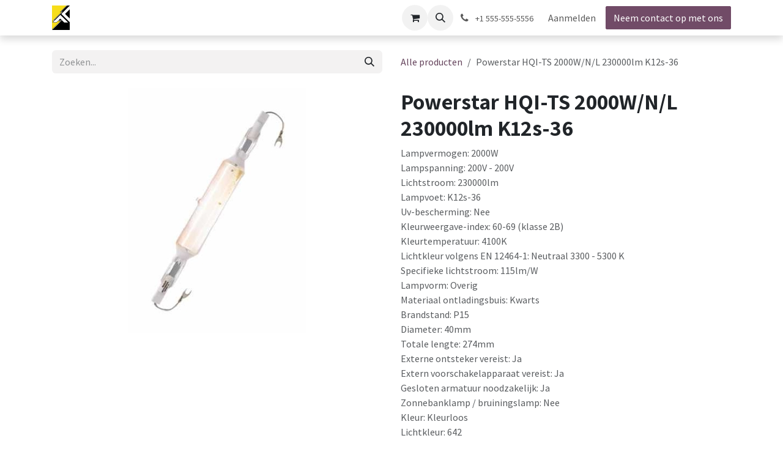

--- FILE ---
content_type: text/html; charset=utf-8
request_url: https://www.werkhuizen-castelein.be/shop/hqits2000nlk12-powerstar-hqi-ts-2000w-n-l-230000lm-k12s-36-15865
body_size: 9858
content:

        

    
<!DOCTYPE html>
        
<html lang="nl-NL" data-website-id="2" data-main-object="product.template(15865,)" data-add2cart-redirect="2">
    <head>
        <meta charset="utf-8"/>
        <meta http-equiv="X-UA-Compatible" content="IE=edge"/>
        <meta name="viewport" content="width=device-width, initial-scale=1"/>
        <meta name="generator" content="Odoo"/>
        <meta name="description" content="Lampvermogen: 2000W
Lampspanning: 200V - 200V
Lichtstroom: 230000lm
Lampvoet: K12s-36
Uv-bescherming: Nee
Kleurweergave-index: 60-69 (klasse 2B)
Kleurtemperatuur: 4100K
Lichtkleur volgens EN 12464-1: Neutraal 3300 - 5300 K
Specifieke lichtstroom: 115lm/W
Lampvorm: Overig
Materiaal ontladingsbuis: Kwarts
Brandstand: P15
Diameter: 40mm
Totale lengte: 274mm
Externe ontsteker vereist: Ja
Extern voorschakelapparaat vereist: Ja
Gesloten armatuur noodzakelijk: Ja
Zonnebanklamp / bruiningslamp: Nee
Kleur: Kleurloos
Lichtkleur: 642
Uitvoering: Helder
Lampaanduiding: T 10
Energie-efficiëntieklasse: A+
Gewogen energieverbruik in 1.000 uur: 2365kWh
Gemiddelde nominale levensduur: 8000h"/>
            
        <meta property="og:type" content="website"/>
        <meta property="og:title" content="Powerstar HQI-TS 2000W/N/L 230000lm K12s-36"/>
        <meta property="og:site_name" content="Werkhuizen Castelein A. BV"/>
        <meta property="og:url" content="https://www.werkhuizen-castelein.be/shop/hqits2000nlk12-powerstar-hqi-ts-2000w-n-l-230000lm-k12s-36-15865"/>
        <meta property="og:image" content="https://www.werkhuizen-castelein.be/web/image/product.template/15865/image_1024?unique=0a26fc3"/>
        <meta property="og:description" content="Lampvermogen: 2000W
Lampspanning: 200V - 200V
Lichtstroom: 230000lm
Lampvoet: K12s-36
Uv-bescherming: Nee
Kleurweergave-index: 60-69 (klasse 2B)
Kleurtemperatuur: 4100K
Lichtkleur volgens EN 12464-1: Neutraal 3300 - 5300 K
Specifieke lichtstroom: 115lm/W
Lampvorm: Overig
Materiaal ontladingsbuis: Kwarts
Brandstand: P15
Diameter: 40mm
Totale lengte: 274mm
Externe ontsteker vereist: Ja
Extern voorschakelapparaat vereist: Ja
Gesloten armatuur noodzakelijk: Ja
Zonnebanklamp / bruiningslamp: Nee
Kleur: Kleurloos
Lichtkleur: 642
Uitvoering: Helder
Lampaanduiding: T 10
Energie-efficiëntieklasse: A+
Gewogen energieverbruik in 1.000 uur: 2365kWh
Gemiddelde nominale levensduur: 8000h"/>
            
        <meta name="twitter:card" content="summary_large_image"/>
        <meta name="twitter:title" content="Powerstar HQI-TS 2000W/N/L 230000lm K12s-36"/>
        <meta name="twitter:image" content="https://www.werkhuizen-castelein.be/web/image/product.template/15865/image_1024?unique=0a26fc3"/>
        <meta name="twitter:description" content="Lampvermogen: 2000W
Lampspanning: 200V - 200V
Lichtstroom: 230000lm
Lampvoet: K12s-36
Uv-bescherming: Nee
Kleurweergave-index: 60-69 (klasse 2B)
Kleurtemperatuur: 4100K
Lichtkleur volgens EN 12464-1: Neutraal 3300 - 5300 K
Specifieke lichtstroom: 115lm/W
Lampvorm: Overig
Materiaal ontladingsbuis: Kwarts
Brandstand: P15
Diameter: 40mm
Totale lengte: 274mm
Externe ontsteker vereist: Ja
Extern voorschakelapparaat vereist: Ja
Gesloten armatuur noodzakelijk: Ja
Zonnebanklamp / bruiningslamp: Nee
Kleur: Kleurloos
Lichtkleur: 642
Uitvoering: Helder
Lampaanduiding: T 10
Energie-efficiëntieklasse: A+
Gewogen energieverbruik in 1.000 uur: 2365kWh
Gemiddelde nominale levensduur: 8000h"/>
        
        <link rel="alternate" hreflang="nl" href="https://www.werkhuizen-castelein.be/shop/hqits2000nlk12-powerstar-hqi-ts-2000w-n-l-230000lm-k12s-36-15865"/>
        <link rel="alternate" hreflang="en" href="https://www.werkhuizen-castelein.be/en_US/shop/hqits2000nlk12-halogeenlamp-1000w-230v-r7s-2000h-osram-kopie-15865"/>
        <link rel="alternate" hreflang="fr" href="https://www.werkhuizen-castelein.be/fr_BE/shop/hqits2000nlk12-halogeenlamp-1000w-230v-r7s-2000h-osram-kopie-15865"/>
        <link rel="alternate" hreflang="it" href="https://www.werkhuizen-castelein.be/it_IT/shop/hqits2000nlk12-halogeenlamp-1000w-230v-r7s-2000h-osram-kopie-15865"/>
        <link rel="alternate" hreflang="pl" href="https://www.werkhuizen-castelein.be/pl_PL/shop/hqits2000nlk12-halogeenlamp-1000w-230v-r7s-2000h-osram-kopie-15865"/>
        <link rel="alternate" hreflang="es" href="https://www.werkhuizen-castelein.be/es_ES/shop/hqits2000nlk12-halogeenlamp-1000w-230v-r7s-2000h-osram-kopie-15865"/>
        <link rel="alternate" hreflang="x-default" href="https://www.werkhuizen-castelein.be/shop/hqits2000nlk12-powerstar-hqi-ts-2000w-n-l-230000lm-k12s-36-15865"/>
        <link rel="canonical" href="https://www.werkhuizen-castelein.be/shop/hqits2000nlk12-powerstar-hqi-ts-2000w-n-l-230000lm-k12s-36-15865"/>
        
        <link rel="preconnect" href="https://fonts.gstatic.com/" crossorigin=""/>
        <title>Powerstar HQI-TS 2000W/N/L 230000lm K12s-36 | Werkhuizen Castelein A. BV</title>
        <link type="image/x-icon" rel="shortcut icon" href="/web/image/website/2/favicon?unique=599f29b"/>
        <link rel="preload" href="/web/static/src/libs/fontawesome/fonts/fontawesome-webfont.woff2?v=4.7.0" as="font" crossorigin=""/>
        <link type="text/css" rel="stylesheet" href="/web/assets/2/4ed28c3/web.assets_frontend.min.css"/>
        <script id="web.layout.odooscript" type="text/javascript">
            var odoo = {
                csrf_token: "0104f53ce885f63ac26c60b00329be78c9436aaeo1794868604",
                debug: "",
            };
        </script>
        <script type="text/javascript">
            odoo.__session_info__ = {"is_admin": false, "is_system": false, "is_public": true, "is_internal_user": false, "is_website_user": true, "uid": null, "is_frontend": true, "profile_session": null, "profile_collectors": null, "profile_params": null, "show_effect": false, "currencies": {"1": {"symbol": "\u20ac", "position": "after", "digits": [69, 2]}, "3": {"symbol": "$", "position": "before", "digits": [69, 2]}}, "quick_login": true, "bundle_params": {"lang": "nl_NL", "website_id": 2}, "test_mode": false, "websocket_worker_version": "18.0-7", "translationURL": "/website/translations", "cache_hashes": {"translations": "c85671bfe079aec812a52b9dea3dec63c22b36b4"}, "geoip_country_code": "US", "geoip_phone_code": 1, "lang_url_code": "nl_NL"};
            if (!/(^|;\s)tz=/.test(document.cookie)) {
                const userTZ = Intl.DateTimeFormat().resolvedOptions().timeZone;
                document.cookie = `tz=${userTZ}; path=/`;
            }
        </script>
        <script type="text/javascript" defer="defer" src="/web/assets/2/e17708f/web.assets_frontend_minimal.min.js" onerror="__odooAssetError=1"></script>
        <script type="text/javascript" defer="defer" data-src="/web/assets/2/b3f412e/web.assets_frontend_lazy.min.js" onerror="__odooAssetError=1"></script>
        
        
    </head>
    <body>



        <div id="wrapwrap" class="   ">
            <a class="o_skip_to_content btn btn-primary rounded-0 visually-hidden-focusable position-absolute start-0" href="#wrap">Overslaan naar inhoud</a>
                <header id="top" data-anchor="true" data-name="Header" data-extra-items-toggle-aria-label="Extra items knop" class="   o_header_fixed" style=" ">
                    
    <nav data-name="Navbar" aria-label="Hoofd" class="navbar navbar-expand-lg navbar-light o_colored_level o_cc d-none d-lg-block shadow-sm ">
        

            <div id="o_main_nav" class="o_main_nav container">
                
    <a data-name="Navbar Logo" href="/" class="navbar-brand logo me-4">
            
            <span role="img" aria-label="Logo of Werkhuizen Castelein A. BV" title="Werkhuizen Castelein A. BV"><img src="/web/image/website/2/logo/Werkhuizen%20Castelein%20A.%20BV?unique=599f29b" class="img img-fluid" width="95" height="40" alt="Werkhuizen Castelein A. BV" loading="lazy"/></span>
        </a>
    
                
    <ul role="menu" id="top_menu" class="nav navbar-nav top_menu o_menu_loading me-auto">
        

                    
    <li role="presentation" class="nav-item">
        <a role="menuitem" href="/shop" class="nav-link ">
            <span>Shop</span>
        </a>
    </li>
    <li role="presentation" class="nav-item">
        <a role="menuitem" href="/shop" class="nav-link ">
            <span>Shop</span>
        </a>
    </li>
                
    </ul>
                
                <ul class="navbar-nav align-items-center gap-2 flex-shrink-0 justify-content-end ps-3">
                    
        
            <li class=" divider d-none"></li> 
            <li class="o_wsale_my_cart  ">
                <a href="/shop/cart" aria-label="eCommerce winkelmandje" class="o_navlink_background btn position-relative rounded-circle p-1 text-center text-reset">
                    <div class="">
                        <i class="fa fa-shopping-cart fa-stack"></i>
                        <sup class="my_cart_quantity badge bg-primary position-absolute top-0 end-0 mt-n1 me-n1 rounded-pill d-none" data-order-id="">0</sup>
                    </div>
                </a>
            </li>
        
        
            <li class="o_wsale_my_wish d-none  o_wsale_my_wish_hide_empty">
                <a href="/shop/wishlist" class="o_navlink_background btn position-relative rounded-circle p-1 text-center text-reset">
                    <div class="">
                        <i class="fa fa-1x fa-heart fa-stack"></i>
                        <sup class="my_wish_quantity o_animate_blink badge bg-primary position-absolute top-0 end-0 mt-n1 me-n1 rounded-pill">0</sup>
                    </div>
                </a>
            </li>
        
                    
        <li class="">
                <div class="modal fade css_editable_mode_hidden" id="o_search_modal" aria-hidden="true" tabindex="-1">
                    <div class="modal-dialog modal-lg pt-5">
                        <div class="modal-content mt-5">
    <form method="get" class="o_searchbar_form s_searchbar_input " action="/website/search" data-snippet="s_searchbar_input">
            <div role="search" class="input-group input-group-lg">
        <input type="search" name="search" class="search-query form-control oe_search_box border border-end-0 p-3 border-0 bg-light" placeholder="Zoeken..." value="" data-search-type="all" data-limit="5" data-display-image="true" data-display-description="true" data-display-extra-link="true" data-display-detail="true" data-order-by="name asc"/>
        <button type="submit" aria-label="Zoeken" title="Zoeken" class="btn oe_search_button border border-start-0 px-4 bg-o-color-4">
            <i class="oi oi-search"></i>
        </button>
    </div>

            <input name="order" type="hidden" class="o_search_order_by oe_unremovable" value="name asc"/>
            
    
        </form>
                        </div>
                    </div>
                </div>
                <a data-bs-target="#o_search_modal" data-bs-toggle="modal" role="button" title="Zoeken" href="#" class="btn rounded-circle p-1 lh-1 o_navlink_background text-reset o_not_editable">
                    <i class="oi oi-search fa-stack lh-lg"></i>
                </a>
        </li>
                    
        <li class="">
                <div data-name="Text" class="s_text_block ">
                    <a href="tel:+1 555-555-5556" class="nav-link o_nav-link_secondary p-2">
                        <i class="fa fa-1x fa-fw fa-phone me-1"></i>
                        <span class="o_force_ltr"><small>+1 555-555-5556</small></span>
                    </a>
                </div>
        </li>
                    
                    
                    
            <li class=" o_no_autohide_item">
                <a href="/web/login" class="o_nav_link_btn nav-link border px-3">Aanmelden</a>
            </li>
                    
        
        
                    
        <li class="">
            <div class="oe_structure oe_structure_solo ">
                <section class="oe_unremovable oe_unmovable s_text_block" data-snippet="s_text_block" data-name="Text">
                    <div class="container">
                        <a href="/contactus" class="oe_unremovable btn btn-primary btn_cta">Neem contact op met ons</a>
                    </div>
                </section>
            </div>
        </li>
                </ul>
            </div>
        
    </nav>
    <nav data-name="Navbar" aria-label="Mobile" class="navbar  navbar-light o_colored_level o_cc o_header_mobile d-block d-lg-none shadow-sm ">
        

        <div class="o_main_nav container flex-wrap justify-content-between">
            
    <a data-name="Navbar Logo" href="/" class="navbar-brand logo ">
            
            <span role="img" aria-label="Logo of Werkhuizen Castelein A. BV" title="Werkhuizen Castelein A. BV"><img src="/web/image/website/2/logo/Werkhuizen%20Castelein%20A.%20BV?unique=599f29b" class="img img-fluid" width="95" height="40" alt="Werkhuizen Castelein A. BV" loading="lazy"/></span>
        </a>
    
            <ul class="o_header_mobile_buttons_wrap navbar-nav flex-row align-items-center gap-2 mb-0">
        
            <li class=" divider d-none"></li> 
            <li class="o_wsale_my_cart  ">
                <a href="/shop/cart" aria-label="eCommerce winkelmandje" class="o_navlink_background_hover btn position-relative rounded-circle border-0 p-1 text-reset">
                    <div class="">
                        <i class="fa fa-shopping-cart fa-stack"></i>
                        <sup class="my_cart_quantity badge bg-primary position-absolute top-0 end-0 mt-n1 me-n1 rounded-pill d-none" data-order-id="">0</sup>
                    </div>
                </a>
            </li>
        
        
            <li class="o_wsale_my_wish d-none  o_wsale_my_wish_hide_empty">
                <a href="/shop/wishlist" class="o_navlink_background_hover btn position-relative rounded-circle border-0 p-1 text-reset">
                    <div class="">
                        <i class="fa fa-1x fa-heart fa-stack"></i>
                        <sup class="my_wish_quantity o_animate_blink badge bg-primary position-absolute top-0 end-0 mt-n1 me-n1">0</sup>
                    </div>
                </a>
            </li>
        
                <li class="o_not_editable">
                    <button class="nav-link btn me-auto p-2" type="button" data-bs-toggle="offcanvas" data-bs-target="#top_menu_collapse_mobile" aria-controls="top_menu_collapse_mobile" aria-expanded="false" aria-label="Navigatie aan/uitzetten">
                        <span class="navbar-toggler-icon"></span>
                    </button>
                </li>
            </ul>
            <div id="top_menu_collapse_mobile" class="offcanvas offcanvas-end o_navbar_mobile">
                <div class="offcanvas-header justify-content-end o_not_editable">
                    <button type="button" class="nav-link btn-close" data-bs-dismiss="offcanvas" aria-label="Afsluiten"></button>
                </div>
                <div class="offcanvas-body d-flex flex-column justify-content-between h-100 w-100">
                    <ul class="navbar-nav">
                        
                        
        <li class="">
    <form method="get" class="o_searchbar_form s_searchbar_input " action="/website/search" data-snippet="s_searchbar_input">
            <div role="search" class="input-group mb-3">
        <input type="search" name="search" class="search-query form-control oe_search_box rounded-start-pill text-bg-light ps-3 border-0 bg-light" placeholder="Zoeken..." value="" data-search-type="all" data-limit="0" data-display-image="true" data-display-description="true" data-display-extra-link="true" data-display-detail="true" data-order-by="name asc"/>
        <button type="submit" aria-label="Zoeken" title="Zoeken" class="btn oe_search_button rounded-end-pill bg-o-color-3 pe-3">
            <i class="oi oi-search"></i>
        </button>
    </div>

            <input name="order" type="hidden" class="o_search_order_by oe_unremovable" value="name asc"/>
            
    
        </form>
        </li>
                        
    <ul role="menu" class="nav navbar-nav top_menu  ">
        

                            
    <li role="presentation" class="nav-item">
        <a role="menuitem" href="/shop" class="nav-link ">
            <span>Shop</span>
        </a>
    </li>
    <li role="presentation" class="nav-item">
        <a role="menuitem" href="/shop" class="nav-link ">
            <span>Shop</span>
        </a>
    </li>
                        
    </ul>
                        
        <li class="">
                <div data-name="Text" class="s_text_block mt-2 border-top pt-2 o_border_contrast">
                    <a href="tel:+1 555-555-5556" class="nav-link o_nav-link_secondary p-2">
                        <i class="fa fa-1x fa-fw fa-phone me-1"></i>
                        <span class="o_force_ltr"><small>+1 555-555-5556</small></span>
                    </a>
                </div>
        </li>
                        
                    </ul>
                    <ul class="navbar-nav gap-2 mt-3 w-100">
                        
                        
            <li class=" o_no_autohide_item">
                <a href="/web/login" class="nav-link o_nav_link_btn w-100 border text-center">Aanmelden</a>
            </li>
                        
        
        
                        
        <li class="">
            <div class="oe_structure oe_structure_solo ">
                <section class="oe_unremovable oe_unmovable s_text_block" data-snippet="s_text_block" data-name="Text">
                    <div class="container">
                        <a href="/contactus" class="oe_unremovable btn btn-primary btn_cta w-100">Neem contact op met ons</a>
                    </div>
                </section>
            </div>
        </li>
                    </ul>
                </div>
            </div>
        </div>
    
    </nav>
    
        </header>
                <main>
                    
            <div itemscope="itemscope" itemtype="http://schema.org/Product" id="wrap" class="js_sale o_wsale_product_page ecom-zoomable zoomodoo-next ecom-zoomable zoomodoo-next" data-ecom-zoom-click="1" data-ecom-zoom-auto="1">
                <div class="oe_structure oe_empty oe_structure_not_nearest" id="oe_structure_website_sale_product_1" data-editor-message="DROP BUILDING BLOCKS HERE TO MAKE THEM AVAILABLE ACROSS ALL PRODUCTS"></div>
                <section id="product_detail" class="container py-4 oe_website_sale " data-view-track="1" data-product-tracking-info="{&#34;item_id&#34;: &#34;4008321530660&#34;, &#34;item_name&#34;: &#34;Powerstar HQI-TS 2000W/N/L 230000lm K12s-36&#34;, &#34;item_category&#34;: &#34;Gasontladingslamp&#34;, &#34;currency&#34;: &#34;EUR&#34;, &#34;price&#34;: 511.87}">
                    <div class="row align-items-center">
                        <div class="col-lg-6 d-flex align-items-center">
                            <div class="d-flex justify-content-between w-100">
    <form method="get" class="o_searchbar_form s_searchbar_input o_wsale_products_searchbar_form me-auto flex-grow-1 mb-2 mb-lg-0" action="/shop" data-snippet="s_searchbar_input">
            <div role="search" class="input-group me-sm-2">
        <input type="search" name="search" class="search-query form-control oe_search_box border-0 text-bg-light border-0 bg-light" placeholder="Zoeken..." data-search-type="products" data-limit="5" data-display-image="true" data-display-description="true" data-display-extra-link="true" data-display-detail="true" data-order-by="name asc"/>
        <button type="submit" aria-label="Zoeken" title="Zoeken" class="btn oe_search_button btn btn-light">
            <i class="oi oi-search"></i>
        </button>
    </div>

            <input name="order" type="hidden" class="o_search_order_by oe_unremovable" value="name asc"/>
            
        
        </form>
        <div class="o_pricelist_dropdown dropdown d-none">
            
                <a role="button" href="#" data-bs-toggle="dropdown" class="dropdown-toggle btn btn-light">
                    publick user
                </a>
                <div class="dropdown-menu" role="menu">
                </div>
            
        </div>
                            </div>
                        </div>
                        <div class="col-lg-6 d-flex align-items-center">
                            <ol class="breadcrumb p-0 mb-2 m-lg-0">
                                <li class="breadcrumb-item o_not_editable">
                                    <a href="/shop">Alle producten</a>
                                </li>
                                
                                <li class="breadcrumb-item active">
                                    <span>Powerstar HQI-TS 2000W/N/L 230000lm K12s-36</span>
                                </li>
                            </ol>
                        </div>
                    </div>
                    <div class="row" id="product_detail_main" data-name="Product Page" data-image_width="50_pc" data-image_layout="carousel">
                        <div class="col-lg-6 mt-lg-4 o_wsale_product_images position-relative">
        <div id="o-carousel-product" data-bs-ride="true" class=" carousel slide position-sticky mb-3 overflow-hidden" data-name="Productcarrousel">
            <div class="o_carousel_product_outer carousel-outer position-relative d-flex align-items-center w-100 overflow-hidden">
                <div class="carousel-inner h-100">
                        <div class="carousel-item h-100 text-center active">
        <div class="position-relative d-inline-flex overflow-hidden m-auto h-100">
            <span class="o_ribbon d-none z-1" style=""></span>
            <div name="o_img_with_max_suggested_width" class="d-flex align-items-start justify-content-center h-100 oe_unmovable"><img src="/web/image/product.product/15997/image_1024/%5BHQITS2000NLK12%5D%20Powerstar%20HQI-TS%202000W-N-L%20230000lm%20K12s-36?unique=0a26fc3" class="img img-fluid oe_unmovable product_detail_img mh-100" alt="Powerstar HQI-TS 2000W/N/L 230000lm K12s-36" loading="lazy"/></div>
        </div>
                        </div>
                </div>
            </div>
        </div>
                        </div>
                        <div id="product_details" class="col-lg-6 mt-md-4">
                            <h1 itemprop="name">Powerstar HQI-TS 2000W/N/L 230000lm K12s-36</h1>
                            <span itemprop="url" style="display:none;">https://www.werkhuizen-castelein.be/shop/hqits2000nlk12-powerstar-hqi-ts-2000w-n-l-230000lm-k12s-36-15865</span>
                            <span itemprop="image" style="display:none;">https://www.werkhuizen-castelein.be/web/image/product.template/15865/image_1920?unique=0a26fc3</span>
                            <p class="text-muted my-2" placeholder="Een korte omschrijving die ook zal verschijnen op documenten.">Lampvermogen: 2000W<br>
Lampspanning: 200V - 200V<br>
Lichtstroom: 230000lm<br>
Lampvoet: K12s-36<br>
Uv-bescherming: Nee<br>
Kleurweergave-index: 60-69 (klasse 2B)<br>
Kleurtemperatuur: 4100K<br>
Lichtkleur volgens EN 12464-1: Neutraal 3300 - 5300 K<br>
Specifieke lichtstroom: 115lm/W<br>
Lampvorm: Overig<br>
Materiaal ontladingsbuis: Kwarts<br>
Brandstand: P15<br>
Diameter: 40mm<br>
Totale lengte: 274mm<br>
Externe ontsteker vereist: Ja<br>
Extern voorschakelapparaat vereist: Ja<br>
Gesloten armatuur noodzakelijk: Ja<br>
Zonnebanklamp / bruiningslamp: Nee<br>
Kleur: Kleurloos<br>
Lichtkleur: 642<br>
Uitvoering: Helder<br>
Lampaanduiding: T 10<br>
Energie-efficiëntieklasse: A+<br>
Gewogen energieverbruik in 1.000 uur: 2365kWh<br>
Gemiddelde nominale levensduur: 8000h</p>
                            <form action="/shop/cart/update" method="POST">
                                <input type="hidden" name="csrf_token" value="0104f53ce885f63ac26c60b00329be78c9436aaeo1794868604"/>
                                <div class="js_product js_main_product mb-3">
                                    <div>
        <div itemprop="offers" itemscope="itemscope" itemtype="http://schema.org/Offer" class="product_price mt-2 mb-3 d-inline-block">
            <h3 class="css_editable_mode_hidden">
                <span class="oe_price" style="white-space: nowrap;" data-oe-type="monetary" data-oe-expression="combination_info[&#39;price&#39;]"><span class="oe_currency_value">511,87</span> €</span>
                <span itemprop="price" style="display:none;">511.87</span>
                <span itemprop="priceCurrency" style="display:none;">EUR</span>
                <span style="text-decoration: line-through; white-space: nowrap;" itemprop="listPrice" class="text-muted oe_default_price ms-1 h5 d-none" data-oe-type="monetary" data-oe-expression="combination_info[&#39;list_price&#39;]"><span class="oe_currency_value">511,87</span> €</span>
            </h3>
        </div>
        <div id="product_unavailable" class="d-none">
            <h3 class="fst-italic">Not Available For Sale</h3>
        </div>
                                    </div>
                                    
                <ul class="d-none js_add_cart_variants mb-0" data-attribute_exclusions="{&#34;exclusions&#34;: {}, &#34;archived_combinations&#34;: [], &#34;parent_exclusions&#34;: {}, &#34;parent_combination&#34;: [], &#34;parent_product_name&#34;: null, &#34;mapped_attribute_names&#34;: {}}"></ul>
                <input type="hidden" class="product_template_id" name="product_template_id" value="15865"/>
                <input type="hidden" class="product_id" name="product_id" value="15997"/>
        <p class="css_not_available_msg alert alert-warning">Deze combinatie bestaat niet.</p>
                                    <div id="o_wsale_cta_wrapper" class="d-flex flex-wrap align-items-center">
            <div contenteditable="false" class="css_quantity input-group d-inline-flex me-2 mb-2 align-middle">
                <a class="btn btn-link js_add_cart_json" aria-label="Verwijder één" title="Verwijder één" href="#">
                    <i class="fa fa-minus"></i>
                </a>
                <input type="text" class="form-control quantity text-center" data-min="1" name="add_qty" value="1"/>
                <a class="btn btn-link float_left js_add_cart_json" aria-label="Voeg één toe" title="Voeg één toe" href="#">
                    <i class="fa fa-plus"></i>
                </a>
            </div>
                                        <div id="add_to_cart_wrap" class="d-inline-flex align-items-center mb-2 me-auto">
                                            <a data-animation-selector=".o_wsale_product_images" role="button" id="add_to_cart" href="#" class="btn btn-primary js_check_product a-submit flex-grow-1 btn-lg">
                                                <i class="fa fa-shopping-cart me-2"></i>
                                                <span style="font-weight: bold">TOEVOEGEN AAN WINKELMANDJE</span>
                                            </a>
                                        </div>
                                        <div id="product_option_block" class="d-flex flex-wrap w-100">
            
                <button type="button" role="button" class="btn btn-link px-0 pe-3 o_add_wishlist_dyn" data-action="o_wishlist" title="Toevoegen aan verlanglijst" data-product-template-id="15865" data-product-product-id="15997">
                    <i class="fa fa-heart-o me-2" role="img" aria-label="Add to wishlist"></i>Toevoegen aan verlanglijst
                </button>
            </div>
                                    </div>
            <div class="availability_messages o_not_editable"></div>
                                    <div id="contact_us_wrapper" class="d-none oe_structure oe_structure_solo ">
                                        <section class="s_text_block" data-snippet="s_text_block" data-name="Text">
                                            <div class="container">
                                                <a class="btn btn-primary btn_cta" href="/contactus">Neem contant met ons op
                                                </a>
                                            </div>
                                        </section>
                                    </div>
                                </div>
                            </form>
                            <div id="product_attributes_simple">
                                <table class="table table-sm text-muted d-none">
                                </table>
                            </div>
                            <div id="o_product_terms_and_share" class="d-flex justify-content-between flex-column flex-md-row align-items-md-end mb-3">
    <p class="text-muted mb-0"><a href="/terms" class="link-muted">Algemene voorwaarden</a><br/><br/>
                 Verzending: 2-3 werkdagen
            </p>
            <div data-snippet="s_share" data-name="Share" class="s_share text-start o_no_link_popover">
                <h4 class="s_share_title d-none o_default_snippet_text">Delen</h4>
                <a href="https://www.facebook.com/sharer/sharer.php?u={url}" target="_blank" aria-label="Facebook" class="s_share_facebook">
                    <i class="fa fa-facebook rounded shadow-sm"></i>
                </a>
                <a href="https://twitter.com/intent/tweet?text={title}&amp;url={url}" target="_blank" aria-label="X" class="s_share_twitter">
                    <i class="fa fa-twitter rounded shadow-sm"></i>
                </a>
                <a href="https://www.linkedin.com/sharing/share-offsite/?url={url}" target="_blank" aria-label="LinkedIn" class="s_share_linkedin">
                    <i class="fa fa-linkedin rounded shadow-sm"></i>
                </a>
                <a href="https://wa.me/?text={title}" target="_blank" aria-label="WhatsApp" class="s_share_whatsapp">
                    <i class="fa fa-whatsapp rounded shadow-sm"></i>
                </a>
                <a href="https://pinterest.com/pin/create/button/?url={url}&amp;media={media}&amp;description={title}" target="_blank" aria-label="Pinterest" class="s_share_pinterest">
                    <i class="fa fa-pinterest rounded shadow-sm"></i>
                </a>
                <a href="mailto:?body={url}&amp;subject={title}" aria-label="E-mail" class="s_share_email">
                    <i class="fa fa-envelope rounded shadow-sm"></i>
                </a>
            </div>
                            </div>
            <input id="wsale_user_email" type="hidden" value="public-user@company-3.com"/>
                        </div>
                    </div>
                </section>
                
                <div class="oe_structure oe_empty oe_structure_not_nearest mt16" id="oe_structure_website_sale_product_2" data-editor-message="DROP BUILDING BLOCKS HERE TO MAKE THEM AVAILABLE ACROSS ALL PRODUCTS"></div>
            </div>
        
        <div id="o_shared_blocks" class="oe_unremovable"></div>
                </main>
                <footer id="bottom" data-anchor="true" data-name="Footer" class="o_footer o_colored_level o_cc ">
                    <div id="footer" class="oe_structure oe_structure_solo">
      <section class="s_text_block pt16 pb8 oe_custom_bg" style="background-color: rgb(255, 239, 198);" data-name="Text block" data-snippet="s_text_block">
        <div class="container">
          <div class="row">
            <div class="col-lg-4 pt0 o_colored_level">
              <h5>Onze producten &amp; diensten</h5>
              <ul class="list-unstyled">
                <li>
                  <a href="/" data-bs-original-title="" title="" aria-describedby="tooltip257619">Startpagina</a>
                  <br/>
                </li>
              </ul>
              <p>
                <a href="/terms" data-bs-original-title="" title="">verkoopsvoorwaarden</a>
              </p>
            </div>
            <div class="col-lg-4" id="connect">
              <h5>Volg ons</h5>
              <ul class="list-unstyled">
                <li>
                  <a href="/contactus">Neem contact op</a>
                </li>
                <li>
                  <i class="fa fa-phone"></i>
                  <span class="o_force_ltr">056 60 17 44</span>
                </li>
                <li>
                  <i class="fa fa-envelope"></i>
                  <span>info@etcastelein.be</span>
                </li>
              </ul>
              <p> </p>
            </div>
            <div class="col-lg-4">
              <h5>
                <span>Werkhuizen Castelein A. BV</span>
                <small> - <a href="/aboutus">Over ons</a></small>
              </h5>
              <p>
                                Wij zijn een team van gepassioneerde mensen wiens doel het is om ieders leven te verbeteren
door het maken van vernieuwende producten. Wij bouwen geweldige producten om uw  
 zakelijke problemen op te lossen.
                            </p>
              <p>
                                Onze producten zijn ontworpen voor kleine tot middelgrote bedrijven die hun prestaties willen optimaliseren.
                            </p>
            </div>
          </div>
        </div>
      </section>
    </div>
  <div class="o_footer_copyright o_colored_level o_cc" data-name="Copyright">
                        <div class="container py-3">
                            <div class="row">
                                <div class="col-sm text-center text-sm-start text-muted">
                                    <span class="o_footer_copyright_name me-2">Copyright &copy; Bedrijfsnaam</span>
        
            <div class="js_language_selector  dropup d-print-none">
                <button type="button" data-bs-toggle="dropdown" aria-haspopup="true" aria-expanded="true" class="border-0 dropdown-toggle btn btn-sm btn-outline-secondary">
    <img class="o_lang_flag " src="/base/static/img/country_flags/nl.png?height=25" alt="" loading="lazy"/>
                    <span class=""> Nederlands</span>
                </button>
                <div role="menu" class="dropdown-menu ">
                        <a class="dropdown-item js_change_lang active" role="menuitem" href="/shop/hqits2000nlk12-powerstar-hqi-ts-2000w-n-l-230000lm-k12s-36-15865" data-url_code="nl_NL" title=" Nederlands">
    <img class="o_lang_flag " src="/base/static/img/country_flags/nl.png?height=25" alt="" loading="lazy"/>
                            <span class=""> Nederlands</span>
                        </a>
                        <a class="dropdown-item js_change_lang " role="menuitem" href="/en_US/shop/hqits2000nlk12-halogeenlamp-1000w-230v-r7s-2000h-osram-kopie-15865" data-url_code="en_US" title="English">
    <img class="o_lang_flag " src="/base/static/img/country_flags/us.png?height=25" alt="" loading="lazy"/>
                            <span class="">English</span>
                        </a>
                        <a class="dropdown-item js_change_lang " role="menuitem" href="/fr_BE/shop/hqits2000nlk12-halogeenlamp-1000w-230v-r7s-2000h-osram-kopie-15865" data-url_code="fr_BE" title=" Français (BE)">
    <img class="o_lang_flag " src="/base/static/img/country_flags/be.png?height=25" alt="" loading="lazy"/>
                            <span class=""> Français (BE)</span>
                        </a>
                        <a class="dropdown-item js_change_lang " role="menuitem" href="/it_IT/shop/hqits2000nlk12-halogeenlamp-1000w-230v-r7s-2000h-osram-kopie-15865" data-url_code="it_IT" title=" Italiano">
    <img class="o_lang_flag " src="/base/static/img/country_flags/it.png?height=25" alt="" loading="lazy"/>
                            <span class=""> Italiano</span>
                        </a>
                        <a class="dropdown-item js_change_lang " role="menuitem" href="/pl_PL/shop/hqits2000nlk12-halogeenlamp-1000w-230v-r7s-2000h-osram-kopie-15865" data-url_code="pl_PL" title=" Język polski">
    <img class="o_lang_flag " src="/base/static/img/country_flags/pl.png?height=25" alt="" loading="lazy"/>
                            <span class=""> Język polski</span>
                        </a>
                        <a class="dropdown-item js_change_lang " role="menuitem" href="/es_ES/shop/hqits2000nlk12-halogeenlamp-1000w-230v-r7s-2000h-osram-kopie-15865" data-url_code="es_ES" title=" Español">
    <img class="o_lang_flag " src="/base/static/img/country_flags/es.png?height=25" alt="" loading="lazy"/>
                            <span class=""> Español</span>
                        </a>
                </div>
            </div>
        
    </div>
                                <div class="col-sm text-center text-sm-end o_not_editable">
        <div class="o_brand_promotion">
        Aangeboden door 
            <a target="_blank" class="badge text-bg-light" href="http://www.odoo.com?utm_source=db&amp;utm_medium=website">
                <img alt="Odoo" src="/web/static/img/odoo_logo_tiny.png" width="62" height="20" style="width: auto; height: 1em; vertical-align: baseline;" loading="lazy"/>
            </a>
        - 
                    De #1 <a target="_blank" href="http://www.odoo.com/app/ecommerce?utm_source=db&amp;utm_medium=website">Open source e-commerce</a>
                
        </div>
                                </div>
                            </div>
                        </div>
                    </div>
                </footer>
            </div>
            <script id="tracking_code" async="async" src="https://www.googletagmanager.com/gtag/js?id=UA-165311765-1"></script>
            <script id="tracking_code_config">
                window.dataLayer = window.dataLayer || [];
                function gtag(){dataLayer.push(arguments);}
                gtag('consent', 'default', {
                    'ad_storage': 'denied',
                    'ad_user_data': 'denied',
                    'ad_personalization': 'denied',
                    'analytics_storage': 'denied',
                });
                gtag('js', new Date());
                gtag('config', 'UA-165311765-1');
                function allConsentsGranted() {
                    gtag('consent', 'update', {
                        'ad_storage': 'granted',
                        'ad_user_data': 'granted',
                        'ad_personalization': 'granted',
                        'analytics_storage': 'granted',
                    });
                }
                    allConsentsGranted();
            </script>
        
        </body>
</html>
    